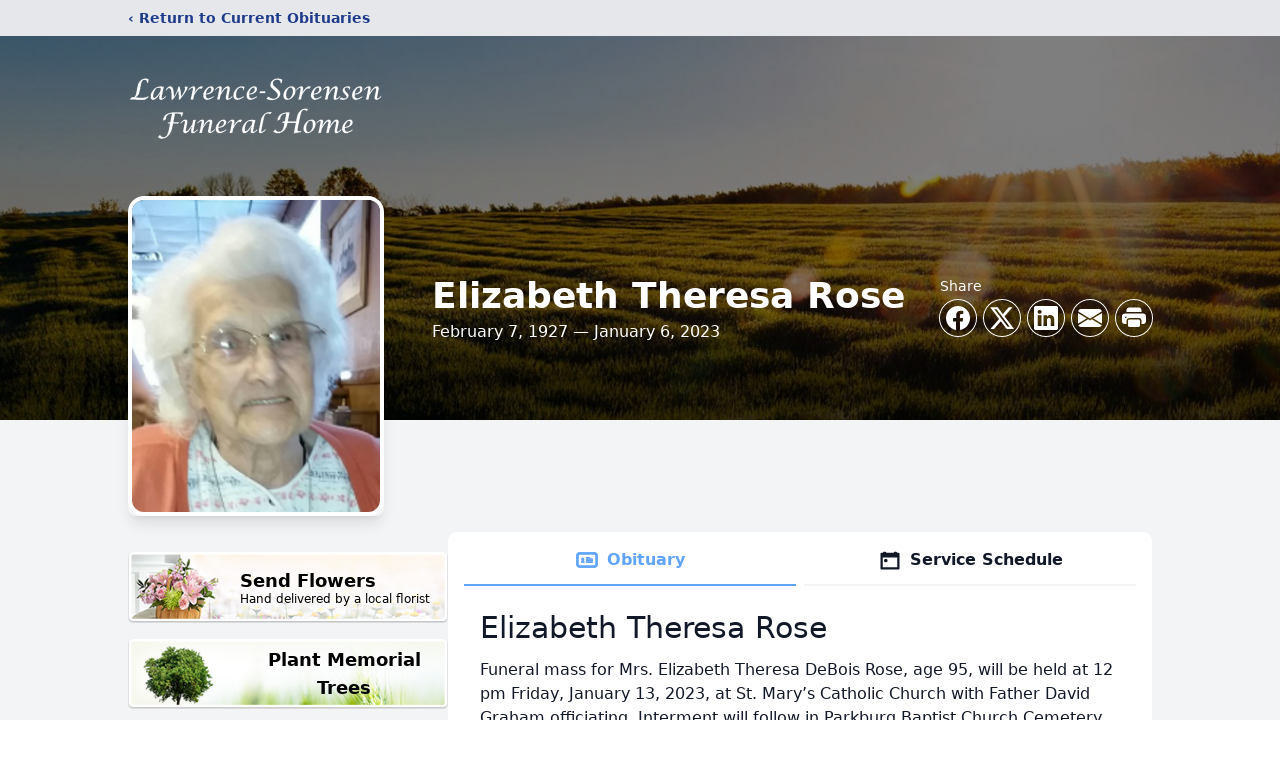

--- FILE ---
content_type: text/html; charset=utf-8
request_url: https://www.google.com/recaptcha/enterprise/anchor?ar=1&k=6LcsaRcqAAAAAONZbXbdQIc0NN4uXM05PpXKLxDU&co=aHR0cHM6Ly93d3cubGF3cmVuY2Vzb3JlbnNlbmZ1bmVyYWxob21lLmNvbTo0NDM.&hl=en&type=image&v=PoyoqOPhxBO7pBk68S4YbpHZ&theme=light&size=invisible&badge=bottomright&anchor-ms=20000&execute-ms=30000&cb=z6bmgjrxw2zn
body_size: 48865
content:
<!DOCTYPE HTML><html dir="ltr" lang="en"><head><meta http-equiv="Content-Type" content="text/html; charset=UTF-8">
<meta http-equiv="X-UA-Compatible" content="IE=edge">
<title>reCAPTCHA</title>
<style type="text/css">
/* cyrillic-ext */
@font-face {
  font-family: 'Roboto';
  font-style: normal;
  font-weight: 400;
  font-stretch: 100%;
  src: url(//fonts.gstatic.com/s/roboto/v48/KFO7CnqEu92Fr1ME7kSn66aGLdTylUAMa3GUBHMdazTgWw.woff2) format('woff2');
  unicode-range: U+0460-052F, U+1C80-1C8A, U+20B4, U+2DE0-2DFF, U+A640-A69F, U+FE2E-FE2F;
}
/* cyrillic */
@font-face {
  font-family: 'Roboto';
  font-style: normal;
  font-weight: 400;
  font-stretch: 100%;
  src: url(//fonts.gstatic.com/s/roboto/v48/KFO7CnqEu92Fr1ME7kSn66aGLdTylUAMa3iUBHMdazTgWw.woff2) format('woff2');
  unicode-range: U+0301, U+0400-045F, U+0490-0491, U+04B0-04B1, U+2116;
}
/* greek-ext */
@font-face {
  font-family: 'Roboto';
  font-style: normal;
  font-weight: 400;
  font-stretch: 100%;
  src: url(//fonts.gstatic.com/s/roboto/v48/KFO7CnqEu92Fr1ME7kSn66aGLdTylUAMa3CUBHMdazTgWw.woff2) format('woff2');
  unicode-range: U+1F00-1FFF;
}
/* greek */
@font-face {
  font-family: 'Roboto';
  font-style: normal;
  font-weight: 400;
  font-stretch: 100%;
  src: url(//fonts.gstatic.com/s/roboto/v48/KFO7CnqEu92Fr1ME7kSn66aGLdTylUAMa3-UBHMdazTgWw.woff2) format('woff2');
  unicode-range: U+0370-0377, U+037A-037F, U+0384-038A, U+038C, U+038E-03A1, U+03A3-03FF;
}
/* math */
@font-face {
  font-family: 'Roboto';
  font-style: normal;
  font-weight: 400;
  font-stretch: 100%;
  src: url(//fonts.gstatic.com/s/roboto/v48/KFO7CnqEu92Fr1ME7kSn66aGLdTylUAMawCUBHMdazTgWw.woff2) format('woff2');
  unicode-range: U+0302-0303, U+0305, U+0307-0308, U+0310, U+0312, U+0315, U+031A, U+0326-0327, U+032C, U+032F-0330, U+0332-0333, U+0338, U+033A, U+0346, U+034D, U+0391-03A1, U+03A3-03A9, U+03B1-03C9, U+03D1, U+03D5-03D6, U+03F0-03F1, U+03F4-03F5, U+2016-2017, U+2034-2038, U+203C, U+2040, U+2043, U+2047, U+2050, U+2057, U+205F, U+2070-2071, U+2074-208E, U+2090-209C, U+20D0-20DC, U+20E1, U+20E5-20EF, U+2100-2112, U+2114-2115, U+2117-2121, U+2123-214F, U+2190, U+2192, U+2194-21AE, U+21B0-21E5, U+21F1-21F2, U+21F4-2211, U+2213-2214, U+2216-22FF, U+2308-230B, U+2310, U+2319, U+231C-2321, U+2336-237A, U+237C, U+2395, U+239B-23B7, U+23D0, U+23DC-23E1, U+2474-2475, U+25AF, U+25B3, U+25B7, U+25BD, U+25C1, U+25CA, U+25CC, U+25FB, U+266D-266F, U+27C0-27FF, U+2900-2AFF, U+2B0E-2B11, U+2B30-2B4C, U+2BFE, U+3030, U+FF5B, U+FF5D, U+1D400-1D7FF, U+1EE00-1EEFF;
}
/* symbols */
@font-face {
  font-family: 'Roboto';
  font-style: normal;
  font-weight: 400;
  font-stretch: 100%;
  src: url(//fonts.gstatic.com/s/roboto/v48/KFO7CnqEu92Fr1ME7kSn66aGLdTylUAMaxKUBHMdazTgWw.woff2) format('woff2');
  unicode-range: U+0001-000C, U+000E-001F, U+007F-009F, U+20DD-20E0, U+20E2-20E4, U+2150-218F, U+2190, U+2192, U+2194-2199, U+21AF, U+21E6-21F0, U+21F3, U+2218-2219, U+2299, U+22C4-22C6, U+2300-243F, U+2440-244A, U+2460-24FF, U+25A0-27BF, U+2800-28FF, U+2921-2922, U+2981, U+29BF, U+29EB, U+2B00-2BFF, U+4DC0-4DFF, U+FFF9-FFFB, U+10140-1018E, U+10190-1019C, U+101A0, U+101D0-101FD, U+102E0-102FB, U+10E60-10E7E, U+1D2C0-1D2D3, U+1D2E0-1D37F, U+1F000-1F0FF, U+1F100-1F1AD, U+1F1E6-1F1FF, U+1F30D-1F30F, U+1F315, U+1F31C, U+1F31E, U+1F320-1F32C, U+1F336, U+1F378, U+1F37D, U+1F382, U+1F393-1F39F, U+1F3A7-1F3A8, U+1F3AC-1F3AF, U+1F3C2, U+1F3C4-1F3C6, U+1F3CA-1F3CE, U+1F3D4-1F3E0, U+1F3ED, U+1F3F1-1F3F3, U+1F3F5-1F3F7, U+1F408, U+1F415, U+1F41F, U+1F426, U+1F43F, U+1F441-1F442, U+1F444, U+1F446-1F449, U+1F44C-1F44E, U+1F453, U+1F46A, U+1F47D, U+1F4A3, U+1F4B0, U+1F4B3, U+1F4B9, U+1F4BB, U+1F4BF, U+1F4C8-1F4CB, U+1F4D6, U+1F4DA, U+1F4DF, U+1F4E3-1F4E6, U+1F4EA-1F4ED, U+1F4F7, U+1F4F9-1F4FB, U+1F4FD-1F4FE, U+1F503, U+1F507-1F50B, U+1F50D, U+1F512-1F513, U+1F53E-1F54A, U+1F54F-1F5FA, U+1F610, U+1F650-1F67F, U+1F687, U+1F68D, U+1F691, U+1F694, U+1F698, U+1F6AD, U+1F6B2, U+1F6B9-1F6BA, U+1F6BC, U+1F6C6-1F6CF, U+1F6D3-1F6D7, U+1F6E0-1F6EA, U+1F6F0-1F6F3, U+1F6F7-1F6FC, U+1F700-1F7FF, U+1F800-1F80B, U+1F810-1F847, U+1F850-1F859, U+1F860-1F887, U+1F890-1F8AD, U+1F8B0-1F8BB, U+1F8C0-1F8C1, U+1F900-1F90B, U+1F93B, U+1F946, U+1F984, U+1F996, U+1F9E9, U+1FA00-1FA6F, U+1FA70-1FA7C, U+1FA80-1FA89, U+1FA8F-1FAC6, U+1FACE-1FADC, U+1FADF-1FAE9, U+1FAF0-1FAF8, U+1FB00-1FBFF;
}
/* vietnamese */
@font-face {
  font-family: 'Roboto';
  font-style: normal;
  font-weight: 400;
  font-stretch: 100%;
  src: url(//fonts.gstatic.com/s/roboto/v48/KFO7CnqEu92Fr1ME7kSn66aGLdTylUAMa3OUBHMdazTgWw.woff2) format('woff2');
  unicode-range: U+0102-0103, U+0110-0111, U+0128-0129, U+0168-0169, U+01A0-01A1, U+01AF-01B0, U+0300-0301, U+0303-0304, U+0308-0309, U+0323, U+0329, U+1EA0-1EF9, U+20AB;
}
/* latin-ext */
@font-face {
  font-family: 'Roboto';
  font-style: normal;
  font-weight: 400;
  font-stretch: 100%;
  src: url(//fonts.gstatic.com/s/roboto/v48/KFO7CnqEu92Fr1ME7kSn66aGLdTylUAMa3KUBHMdazTgWw.woff2) format('woff2');
  unicode-range: U+0100-02BA, U+02BD-02C5, U+02C7-02CC, U+02CE-02D7, U+02DD-02FF, U+0304, U+0308, U+0329, U+1D00-1DBF, U+1E00-1E9F, U+1EF2-1EFF, U+2020, U+20A0-20AB, U+20AD-20C0, U+2113, U+2C60-2C7F, U+A720-A7FF;
}
/* latin */
@font-face {
  font-family: 'Roboto';
  font-style: normal;
  font-weight: 400;
  font-stretch: 100%;
  src: url(//fonts.gstatic.com/s/roboto/v48/KFO7CnqEu92Fr1ME7kSn66aGLdTylUAMa3yUBHMdazQ.woff2) format('woff2');
  unicode-range: U+0000-00FF, U+0131, U+0152-0153, U+02BB-02BC, U+02C6, U+02DA, U+02DC, U+0304, U+0308, U+0329, U+2000-206F, U+20AC, U+2122, U+2191, U+2193, U+2212, U+2215, U+FEFF, U+FFFD;
}
/* cyrillic-ext */
@font-face {
  font-family: 'Roboto';
  font-style: normal;
  font-weight: 500;
  font-stretch: 100%;
  src: url(//fonts.gstatic.com/s/roboto/v48/KFO7CnqEu92Fr1ME7kSn66aGLdTylUAMa3GUBHMdazTgWw.woff2) format('woff2');
  unicode-range: U+0460-052F, U+1C80-1C8A, U+20B4, U+2DE0-2DFF, U+A640-A69F, U+FE2E-FE2F;
}
/* cyrillic */
@font-face {
  font-family: 'Roboto';
  font-style: normal;
  font-weight: 500;
  font-stretch: 100%;
  src: url(//fonts.gstatic.com/s/roboto/v48/KFO7CnqEu92Fr1ME7kSn66aGLdTylUAMa3iUBHMdazTgWw.woff2) format('woff2');
  unicode-range: U+0301, U+0400-045F, U+0490-0491, U+04B0-04B1, U+2116;
}
/* greek-ext */
@font-face {
  font-family: 'Roboto';
  font-style: normal;
  font-weight: 500;
  font-stretch: 100%;
  src: url(//fonts.gstatic.com/s/roboto/v48/KFO7CnqEu92Fr1ME7kSn66aGLdTylUAMa3CUBHMdazTgWw.woff2) format('woff2');
  unicode-range: U+1F00-1FFF;
}
/* greek */
@font-face {
  font-family: 'Roboto';
  font-style: normal;
  font-weight: 500;
  font-stretch: 100%;
  src: url(//fonts.gstatic.com/s/roboto/v48/KFO7CnqEu92Fr1ME7kSn66aGLdTylUAMa3-UBHMdazTgWw.woff2) format('woff2');
  unicode-range: U+0370-0377, U+037A-037F, U+0384-038A, U+038C, U+038E-03A1, U+03A3-03FF;
}
/* math */
@font-face {
  font-family: 'Roboto';
  font-style: normal;
  font-weight: 500;
  font-stretch: 100%;
  src: url(//fonts.gstatic.com/s/roboto/v48/KFO7CnqEu92Fr1ME7kSn66aGLdTylUAMawCUBHMdazTgWw.woff2) format('woff2');
  unicode-range: U+0302-0303, U+0305, U+0307-0308, U+0310, U+0312, U+0315, U+031A, U+0326-0327, U+032C, U+032F-0330, U+0332-0333, U+0338, U+033A, U+0346, U+034D, U+0391-03A1, U+03A3-03A9, U+03B1-03C9, U+03D1, U+03D5-03D6, U+03F0-03F1, U+03F4-03F5, U+2016-2017, U+2034-2038, U+203C, U+2040, U+2043, U+2047, U+2050, U+2057, U+205F, U+2070-2071, U+2074-208E, U+2090-209C, U+20D0-20DC, U+20E1, U+20E5-20EF, U+2100-2112, U+2114-2115, U+2117-2121, U+2123-214F, U+2190, U+2192, U+2194-21AE, U+21B0-21E5, U+21F1-21F2, U+21F4-2211, U+2213-2214, U+2216-22FF, U+2308-230B, U+2310, U+2319, U+231C-2321, U+2336-237A, U+237C, U+2395, U+239B-23B7, U+23D0, U+23DC-23E1, U+2474-2475, U+25AF, U+25B3, U+25B7, U+25BD, U+25C1, U+25CA, U+25CC, U+25FB, U+266D-266F, U+27C0-27FF, U+2900-2AFF, U+2B0E-2B11, U+2B30-2B4C, U+2BFE, U+3030, U+FF5B, U+FF5D, U+1D400-1D7FF, U+1EE00-1EEFF;
}
/* symbols */
@font-face {
  font-family: 'Roboto';
  font-style: normal;
  font-weight: 500;
  font-stretch: 100%;
  src: url(//fonts.gstatic.com/s/roboto/v48/KFO7CnqEu92Fr1ME7kSn66aGLdTylUAMaxKUBHMdazTgWw.woff2) format('woff2');
  unicode-range: U+0001-000C, U+000E-001F, U+007F-009F, U+20DD-20E0, U+20E2-20E4, U+2150-218F, U+2190, U+2192, U+2194-2199, U+21AF, U+21E6-21F0, U+21F3, U+2218-2219, U+2299, U+22C4-22C6, U+2300-243F, U+2440-244A, U+2460-24FF, U+25A0-27BF, U+2800-28FF, U+2921-2922, U+2981, U+29BF, U+29EB, U+2B00-2BFF, U+4DC0-4DFF, U+FFF9-FFFB, U+10140-1018E, U+10190-1019C, U+101A0, U+101D0-101FD, U+102E0-102FB, U+10E60-10E7E, U+1D2C0-1D2D3, U+1D2E0-1D37F, U+1F000-1F0FF, U+1F100-1F1AD, U+1F1E6-1F1FF, U+1F30D-1F30F, U+1F315, U+1F31C, U+1F31E, U+1F320-1F32C, U+1F336, U+1F378, U+1F37D, U+1F382, U+1F393-1F39F, U+1F3A7-1F3A8, U+1F3AC-1F3AF, U+1F3C2, U+1F3C4-1F3C6, U+1F3CA-1F3CE, U+1F3D4-1F3E0, U+1F3ED, U+1F3F1-1F3F3, U+1F3F5-1F3F7, U+1F408, U+1F415, U+1F41F, U+1F426, U+1F43F, U+1F441-1F442, U+1F444, U+1F446-1F449, U+1F44C-1F44E, U+1F453, U+1F46A, U+1F47D, U+1F4A3, U+1F4B0, U+1F4B3, U+1F4B9, U+1F4BB, U+1F4BF, U+1F4C8-1F4CB, U+1F4D6, U+1F4DA, U+1F4DF, U+1F4E3-1F4E6, U+1F4EA-1F4ED, U+1F4F7, U+1F4F9-1F4FB, U+1F4FD-1F4FE, U+1F503, U+1F507-1F50B, U+1F50D, U+1F512-1F513, U+1F53E-1F54A, U+1F54F-1F5FA, U+1F610, U+1F650-1F67F, U+1F687, U+1F68D, U+1F691, U+1F694, U+1F698, U+1F6AD, U+1F6B2, U+1F6B9-1F6BA, U+1F6BC, U+1F6C6-1F6CF, U+1F6D3-1F6D7, U+1F6E0-1F6EA, U+1F6F0-1F6F3, U+1F6F7-1F6FC, U+1F700-1F7FF, U+1F800-1F80B, U+1F810-1F847, U+1F850-1F859, U+1F860-1F887, U+1F890-1F8AD, U+1F8B0-1F8BB, U+1F8C0-1F8C1, U+1F900-1F90B, U+1F93B, U+1F946, U+1F984, U+1F996, U+1F9E9, U+1FA00-1FA6F, U+1FA70-1FA7C, U+1FA80-1FA89, U+1FA8F-1FAC6, U+1FACE-1FADC, U+1FADF-1FAE9, U+1FAF0-1FAF8, U+1FB00-1FBFF;
}
/* vietnamese */
@font-face {
  font-family: 'Roboto';
  font-style: normal;
  font-weight: 500;
  font-stretch: 100%;
  src: url(//fonts.gstatic.com/s/roboto/v48/KFO7CnqEu92Fr1ME7kSn66aGLdTylUAMa3OUBHMdazTgWw.woff2) format('woff2');
  unicode-range: U+0102-0103, U+0110-0111, U+0128-0129, U+0168-0169, U+01A0-01A1, U+01AF-01B0, U+0300-0301, U+0303-0304, U+0308-0309, U+0323, U+0329, U+1EA0-1EF9, U+20AB;
}
/* latin-ext */
@font-face {
  font-family: 'Roboto';
  font-style: normal;
  font-weight: 500;
  font-stretch: 100%;
  src: url(//fonts.gstatic.com/s/roboto/v48/KFO7CnqEu92Fr1ME7kSn66aGLdTylUAMa3KUBHMdazTgWw.woff2) format('woff2');
  unicode-range: U+0100-02BA, U+02BD-02C5, U+02C7-02CC, U+02CE-02D7, U+02DD-02FF, U+0304, U+0308, U+0329, U+1D00-1DBF, U+1E00-1E9F, U+1EF2-1EFF, U+2020, U+20A0-20AB, U+20AD-20C0, U+2113, U+2C60-2C7F, U+A720-A7FF;
}
/* latin */
@font-face {
  font-family: 'Roboto';
  font-style: normal;
  font-weight: 500;
  font-stretch: 100%;
  src: url(//fonts.gstatic.com/s/roboto/v48/KFO7CnqEu92Fr1ME7kSn66aGLdTylUAMa3yUBHMdazQ.woff2) format('woff2');
  unicode-range: U+0000-00FF, U+0131, U+0152-0153, U+02BB-02BC, U+02C6, U+02DA, U+02DC, U+0304, U+0308, U+0329, U+2000-206F, U+20AC, U+2122, U+2191, U+2193, U+2212, U+2215, U+FEFF, U+FFFD;
}
/* cyrillic-ext */
@font-face {
  font-family: 'Roboto';
  font-style: normal;
  font-weight: 900;
  font-stretch: 100%;
  src: url(//fonts.gstatic.com/s/roboto/v48/KFO7CnqEu92Fr1ME7kSn66aGLdTylUAMa3GUBHMdazTgWw.woff2) format('woff2');
  unicode-range: U+0460-052F, U+1C80-1C8A, U+20B4, U+2DE0-2DFF, U+A640-A69F, U+FE2E-FE2F;
}
/* cyrillic */
@font-face {
  font-family: 'Roboto';
  font-style: normal;
  font-weight: 900;
  font-stretch: 100%;
  src: url(//fonts.gstatic.com/s/roboto/v48/KFO7CnqEu92Fr1ME7kSn66aGLdTylUAMa3iUBHMdazTgWw.woff2) format('woff2');
  unicode-range: U+0301, U+0400-045F, U+0490-0491, U+04B0-04B1, U+2116;
}
/* greek-ext */
@font-face {
  font-family: 'Roboto';
  font-style: normal;
  font-weight: 900;
  font-stretch: 100%;
  src: url(//fonts.gstatic.com/s/roboto/v48/KFO7CnqEu92Fr1ME7kSn66aGLdTylUAMa3CUBHMdazTgWw.woff2) format('woff2');
  unicode-range: U+1F00-1FFF;
}
/* greek */
@font-face {
  font-family: 'Roboto';
  font-style: normal;
  font-weight: 900;
  font-stretch: 100%;
  src: url(//fonts.gstatic.com/s/roboto/v48/KFO7CnqEu92Fr1ME7kSn66aGLdTylUAMa3-UBHMdazTgWw.woff2) format('woff2');
  unicode-range: U+0370-0377, U+037A-037F, U+0384-038A, U+038C, U+038E-03A1, U+03A3-03FF;
}
/* math */
@font-face {
  font-family: 'Roboto';
  font-style: normal;
  font-weight: 900;
  font-stretch: 100%;
  src: url(//fonts.gstatic.com/s/roboto/v48/KFO7CnqEu92Fr1ME7kSn66aGLdTylUAMawCUBHMdazTgWw.woff2) format('woff2');
  unicode-range: U+0302-0303, U+0305, U+0307-0308, U+0310, U+0312, U+0315, U+031A, U+0326-0327, U+032C, U+032F-0330, U+0332-0333, U+0338, U+033A, U+0346, U+034D, U+0391-03A1, U+03A3-03A9, U+03B1-03C9, U+03D1, U+03D5-03D6, U+03F0-03F1, U+03F4-03F5, U+2016-2017, U+2034-2038, U+203C, U+2040, U+2043, U+2047, U+2050, U+2057, U+205F, U+2070-2071, U+2074-208E, U+2090-209C, U+20D0-20DC, U+20E1, U+20E5-20EF, U+2100-2112, U+2114-2115, U+2117-2121, U+2123-214F, U+2190, U+2192, U+2194-21AE, U+21B0-21E5, U+21F1-21F2, U+21F4-2211, U+2213-2214, U+2216-22FF, U+2308-230B, U+2310, U+2319, U+231C-2321, U+2336-237A, U+237C, U+2395, U+239B-23B7, U+23D0, U+23DC-23E1, U+2474-2475, U+25AF, U+25B3, U+25B7, U+25BD, U+25C1, U+25CA, U+25CC, U+25FB, U+266D-266F, U+27C0-27FF, U+2900-2AFF, U+2B0E-2B11, U+2B30-2B4C, U+2BFE, U+3030, U+FF5B, U+FF5D, U+1D400-1D7FF, U+1EE00-1EEFF;
}
/* symbols */
@font-face {
  font-family: 'Roboto';
  font-style: normal;
  font-weight: 900;
  font-stretch: 100%;
  src: url(//fonts.gstatic.com/s/roboto/v48/KFO7CnqEu92Fr1ME7kSn66aGLdTylUAMaxKUBHMdazTgWw.woff2) format('woff2');
  unicode-range: U+0001-000C, U+000E-001F, U+007F-009F, U+20DD-20E0, U+20E2-20E4, U+2150-218F, U+2190, U+2192, U+2194-2199, U+21AF, U+21E6-21F0, U+21F3, U+2218-2219, U+2299, U+22C4-22C6, U+2300-243F, U+2440-244A, U+2460-24FF, U+25A0-27BF, U+2800-28FF, U+2921-2922, U+2981, U+29BF, U+29EB, U+2B00-2BFF, U+4DC0-4DFF, U+FFF9-FFFB, U+10140-1018E, U+10190-1019C, U+101A0, U+101D0-101FD, U+102E0-102FB, U+10E60-10E7E, U+1D2C0-1D2D3, U+1D2E0-1D37F, U+1F000-1F0FF, U+1F100-1F1AD, U+1F1E6-1F1FF, U+1F30D-1F30F, U+1F315, U+1F31C, U+1F31E, U+1F320-1F32C, U+1F336, U+1F378, U+1F37D, U+1F382, U+1F393-1F39F, U+1F3A7-1F3A8, U+1F3AC-1F3AF, U+1F3C2, U+1F3C4-1F3C6, U+1F3CA-1F3CE, U+1F3D4-1F3E0, U+1F3ED, U+1F3F1-1F3F3, U+1F3F5-1F3F7, U+1F408, U+1F415, U+1F41F, U+1F426, U+1F43F, U+1F441-1F442, U+1F444, U+1F446-1F449, U+1F44C-1F44E, U+1F453, U+1F46A, U+1F47D, U+1F4A3, U+1F4B0, U+1F4B3, U+1F4B9, U+1F4BB, U+1F4BF, U+1F4C8-1F4CB, U+1F4D6, U+1F4DA, U+1F4DF, U+1F4E3-1F4E6, U+1F4EA-1F4ED, U+1F4F7, U+1F4F9-1F4FB, U+1F4FD-1F4FE, U+1F503, U+1F507-1F50B, U+1F50D, U+1F512-1F513, U+1F53E-1F54A, U+1F54F-1F5FA, U+1F610, U+1F650-1F67F, U+1F687, U+1F68D, U+1F691, U+1F694, U+1F698, U+1F6AD, U+1F6B2, U+1F6B9-1F6BA, U+1F6BC, U+1F6C6-1F6CF, U+1F6D3-1F6D7, U+1F6E0-1F6EA, U+1F6F0-1F6F3, U+1F6F7-1F6FC, U+1F700-1F7FF, U+1F800-1F80B, U+1F810-1F847, U+1F850-1F859, U+1F860-1F887, U+1F890-1F8AD, U+1F8B0-1F8BB, U+1F8C0-1F8C1, U+1F900-1F90B, U+1F93B, U+1F946, U+1F984, U+1F996, U+1F9E9, U+1FA00-1FA6F, U+1FA70-1FA7C, U+1FA80-1FA89, U+1FA8F-1FAC6, U+1FACE-1FADC, U+1FADF-1FAE9, U+1FAF0-1FAF8, U+1FB00-1FBFF;
}
/* vietnamese */
@font-face {
  font-family: 'Roboto';
  font-style: normal;
  font-weight: 900;
  font-stretch: 100%;
  src: url(//fonts.gstatic.com/s/roboto/v48/KFO7CnqEu92Fr1ME7kSn66aGLdTylUAMa3OUBHMdazTgWw.woff2) format('woff2');
  unicode-range: U+0102-0103, U+0110-0111, U+0128-0129, U+0168-0169, U+01A0-01A1, U+01AF-01B0, U+0300-0301, U+0303-0304, U+0308-0309, U+0323, U+0329, U+1EA0-1EF9, U+20AB;
}
/* latin-ext */
@font-face {
  font-family: 'Roboto';
  font-style: normal;
  font-weight: 900;
  font-stretch: 100%;
  src: url(//fonts.gstatic.com/s/roboto/v48/KFO7CnqEu92Fr1ME7kSn66aGLdTylUAMa3KUBHMdazTgWw.woff2) format('woff2');
  unicode-range: U+0100-02BA, U+02BD-02C5, U+02C7-02CC, U+02CE-02D7, U+02DD-02FF, U+0304, U+0308, U+0329, U+1D00-1DBF, U+1E00-1E9F, U+1EF2-1EFF, U+2020, U+20A0-20AB, U+20AD-20C0, U+2113, U+2C60-2C7F, U+A720-A7FF;
}
/* latin */
@font-face {
  font-family: 'Roboto';
  font-style: normal;
  font-weight: 900;
  font-stretch: 100%;
  src: url(//fonts.gstatic.com/s/roboto/v48/KFO7CnqEu92Fr1ME7kSn66aGLdTylUAMa3yUBHMdazQ.woff2) format('woff2');
  unicode-range: U+0000-00FF, U+0131, U+0152-0153, U+02BB-02BC, U+02C6, U+02DA, U+02DC, U+0304, U+0308, U+0329, U+2000-206F, U+20AC, U+2122, U+2191, U+2193, U+2212, U+2215, U+FEFF, U+FFFD;
}

</style>
<link rel="stylesheet" type="text/css" href="https://www.gstatic.com/recaptcha/releases/PoyoqOPhxBO7pBk68S4YbpHZ/styles__ltr.css">
<script nonce="15JtE4epDQRK6F9DfMbd_Q" type="text/javascript">window['__recaptcha_api'] = 'https://www.google.com/recaptcha/enterprise/';</script>
<script type="text/javascript" src="https://www.gstatic.com/recaptcha/releases/PoyoqOPhxBO7pBk68S4YbpHZ/recaptcha__en.js" nonce="15JtE4epDQRK6F9DfMbd_Q">
      
    </script></head>
<body><div id="rc-anchor-alert" class="rc-anchor-alert"></div>
<input type="hidden" id="recaptcha-token" value="[base64]">
<script type="text/javascript" nonce="15JtE4epDQRK6F9DfMbd_Q">
      recaptcha.anchor.Main.init("[\x22ainput\x22,[\x22bgdata\x22,\x22\x22,\[base64]/[base64]/bmV3IFpbdF0obVswXSk6Sz09Mj9uZXcgWlt0XShtWzBdLG1bMV0pOks9PTM/bmV3IFpbdF0obVswXSxtWzFdLG1bMl0pOks9PTQ/[base64]/[base64]/[base64]/[base64]/[base64]/[base64]/[base64]/[base64]/[base64]/[base64]/[base64]/[base64]/[base64]/[base64]\\u003d\\u003d\x22,\[base64]\x22,\x22woxew5haw5RGw7LDsMKobMKUcMKBwoFHfi1eS8O2cGIowqM7DlAJwr4twrJkdgcABThRwqXDthrDgWjDq8OOwpggw4nClR7DmsOtbUHDpU5ZwrzCvjVFSy3DiypZw7jDtlEWwpfCtcOAw7HDow/CqRjCm3R7dgQ4w6vCuyYTwovCj8O/worDi2U+wq8MLxXCgzJowqfDucOPPjHCn8OIYhPCjyvCiMOow7TCm8K+wrLDscOgbHDCiMKkBjUkE8KwwrTDlzMSXXorecKVD8K1RmHChlrCksOPcy/CsMKzPcO0UcKWwrJaLMOlaMOhBSF6N8KswrBEQHDDocOydsOEC8O1X3nDh8OYw6rClcOAPEHDuzNDw4Ipw7PDkcKhw5JPwqh3w5nCk8OkwoEBw7ovw64Vw7LCi8Kkwr/DnQLCqsOpPzPDhGDCoBTDhiXCjsOOKcOkAcOCw7nCpMKAbzDChMO4w7AfVH/ChcOyTsKXJ8OkX8OsYHXCnRbDuwrDiTEcAkIFcnMww64Kw5HChxbDjcKcUnMmBzHDh8K6w7IOw4dWfgTCuMO9wqTDjcOGw73CuADDvMOdw5UnwqTDqMKPw5p2AS/DlMKUYsKmPcK9QcKCE8Kqe8KkWBtRUBrCkEnCkMOvUmrCh8Kdw6jClMOjw6rCpxPCig4Ew6nCrXc3UBTDqGI0w6HCt3zDmyAuYAbDuD1lBcKBw48nKG/[base64]/CqcK7w49XwrsHLsKvB3fChMKRw5/[base64]/CicO6N2bCkMKbw6hMwrRvw7HCsMKwEllvDMOQOsKvQmbDvkPDiMKMwpwywrk0wrfCqXIIVm7CocKwwqzDk8KFw6bDqzcqMlsow7MFw5TCoE0sBVbClHnDgMOCw5/Dih7CtsOQJVjCjcKbRx3DocOow4oaS8Opw5zCt2HDnMOHFcKgdMONwqvCkg3CpcKkWMOcw4TDoD9nw7hjWsOiwrnDtGgEwrQZwojCjl7Dnn4uw67DkWfDkAM6JsKYDCXCj01VEMKrN1EcKMKODMKuSD/CkxTDi8OkRHRuw4FswokxIcKQw4LChsK6bF7CoMObw7Ayw7UOwpBCWy3CncOPwpYvwo/Dnw3CnxHClMOdGMKgaQ1sRQJWw6LDlzI1w7XDrcK8wrLDnwx9AXHCkcOSKcKmw6FIcGUHU8KMKcOnAAxvfl3DkcOdT31QwoJ2woEiEcKvw7DDusO/[base64]/MsKNUsOVHHrCgHnCj2rDocOnPRvCvcK4e03DlcOoFMKWUsKFFMO8wpTDhTTDvMKzwoYUDcKFc8OcGF8DeMOow4bCi8K+w71Fwq7Dtz/DhMKZPzLDvcKMd0B5wovDh8Kawpc3wrTCm3TCrMOYw7lLw5/CtMO/OcKVw5ohJVsFES/DpcKrGsKvwoHCvnTCnsKBwqLCvMKcw6zDiiwsJz7CkzvCs3MFHTdAwrM1YMKcFHdxw5PCoAzDoVXChMKZHcKwwqRiesOewo/CjVDDny8Mw5jCqsK4PFkYwpDCsGtBZsKmKk/Dg8K9E8OlwosKwpEvw5kRw4TCtWHCm8KBw7M4wozCvsKzw5QIYDnCniDClcOJw4R7w5PCjk/CoMO2woDCkyNdcsKywoRVw6M8w4hGW1vDg1F9WyvClMOywoHCnkttwoogw7gGwoXCsMOddMK/AVHDt8Ocw4nDu8OwD8KBby7DqyZqd8KBFVh+w5LDvlzDrcOxwoBAIzg+w6Ygw4DCtsOiwpLDp8Khw5IpCMOjw6NvwqHDkcOdFsKNwoQHZ3TCjz7Co8OPwprDjRcvwolvesOqwrXDpsK4c8O6w6BPw5/[base64]/JMKlw5zCrcOrwrkSbxnDrFXDnk9Dw49BNMOnwph0E8OQw6EIVMK5E8K7wqgKw6U7fwXCiMOpGTTDsl3CpiTDkMOrNcKBwoBJw7zDvT0XDBUEwpJdwpEoN8KselnDhSJOQ2zDisKPwoxDdMKAaMOkwq47FsKnw6pgCiEGwpTDocOfIn/DicKZwpzDh8K3Vxh0w6lnCgZzBifCphdwRHdFwrHDjWoBa3xwesODwpvDncKsworDhSNROC7CtsKSDMKFG8ONw73CmhUuw7gRalXDo14ewoPDm30cwr3CjjjCo8OJD8KUwpwswoFJwp0dw5FkwrNpwqHCtCgaUcOvVsKxWz/CgHLDlWYgWicxwrg/w4kfwpddw4pTw6DClMKxUMOgwqDCnVZ8wr8uwonCsHwowrNqw7vCvcKzNyDCnBJlP8ObwoRFw7c+w7/CjHrDvcOtw5UcGkxXwoEow71UwqUALUIQwrXDpsOQEcOnw6/DsV5MwrkRU21Pw4PCksKEw7N9w7zDm0BUw6bDpDlUc8OmZ8OSwqDCsmxBwq3Dqz5PA1HDugIMw4VGw7PDqx9Qw6wyKQTCrMKjwpzDpGfDjMOEw6hYTcK5dcOtaAw+wqnDpi/CoMK+UzpAYzE0Vy3CgwR6ZlMgwqAyVwBMdMKpwqojwq7CtsOVw5DDqMOuGGYbwoPCmMO3P28Rw7/DrVQ2dMKuDCd/WQjCqsOlw5vCusOmUsOVPlxmwrZlT17CqMOjQWnChsKnGsKyW3fCjcKiAzEHfsORbmvCrcOmT8K9wo3CmCp8wr7CrmJ4LcKjZsOwZGQjwq/CiDddw7QeCRYqK0QnPsK3RkkRw50Vwq7Cjw4NaAvDrDfCt8KndXBRw40hwrZmbMOdJ3Vsw5fDpMKrw70+w7PDtX3DrMOPMxQ3dwcLw5gfTcK4w7jDuh8hw7LCi2kEZB/DgcO6wrvCosOhwrYcwoXCnTVdwqTCiMOEGsKDwocWwpDDrAbDi8OjYS1PGMKrwpVLQGUGwpMgZBNDFsOkOcK2w4fDjcOIVyIxMGo/[base64]/CvcKiwq9FCnUzVsO4ex3CjcOTG17DhMO5wolmwogGIsOxw4peV8OIeAgvH8OOwofDkmhtw7LChBXDgGbCsXDDscOVwox7w7fDoyfDpzZmwrc+wo7DhsOgwqoCRg/DmMKYWzVzQVFOwqxIEV/CpsKmdsKcH21gwoNlwrNCCMKQR8O3w4jDlMKOw4/Dkzg+f8KFFzzCtGVUHSk5wpMga2gGXcK+GEtlb3Rgf31YZhgTNsO7WCl9wrXCpH7DnMK/w60kw6/DuwHDhCVpdMKyw5LCmmU1U8OjK0fCnsKywocvwobCok0mwrHCjsOWw5TDtcO/[base64]/DlsOhwqYNwrbDk8KVw7lYEFZ9wqHCpMO0w47DsMOHwoRVRcOUw5zDk8K0EMOiNcONIyN9G8Ocw4DCkA8swpHDnH5uw75+wpLCsBxKSsOaH8KYH8KSfcOew5sfK8KFLwfDisOEL8KWw7wea2PDksK7w6XDvhTDtHcSbSt8Hy89wpHDvFjDkhbDsMKiAkjDrSHDl0vCgx/Co8KkwqMRw6cwbUokwovCmE0ewoDDqsOFwqTDuEYmw6bDmW9qckJXw7xAGMK1wqnDsWPCh0LDhMK7wrQIwr5PBsOUw6fCrn8tw7pbeX5HwpcZKCQ5EHF1wpd3d8K/[base64]/[base64]/Cp0ROw7EKw6jCkRXChXkNw7B+wobCkhXCo8KkcVvCsXvCq8O1woLDr8KOKW3DpMK3w4MAw4HDrcK7wo/CtQpWDW4bw4lgw4kQITXCsCMLw6jCj8OxNDQeX8KgwqbCqEg/wrt7RsOgwpoPGVXCsm3Dn8OVSsKGTBQ7C8KDwoIAw5nCggY2V2c5IH1Dwq7Cvwghwp8Jwq99EHzDisOUwoPClSYbRcKREMKtwoUHOnNuw6kMF8KvZcK1a1hxJDvDnsOywqDCmcKxVsOWw4/DlQwNwrHDucKUbMKWwrNqwp7DjTopwpjDtcOTZsO7AsK4wpnCnMKtRsOkwpx5w4bDkMOUZ2kVw6nCqENGwp98dXIewobDpAjDoU/DgcO4UzzCtMOkZUtRcXkEwoMAdSY3WsO6eW9RFkoxJwlBOMObNcOBOcKBPsOrwrU7HsOqDsOtaljDjMOfCSnCvDHDgMOzQcOCVHl6VsK9cizDk8OKQsOZw4FtJMONMUHCql4ZQsKCwp7Dl1DDh8KABC8iIzfChBVzw4sZW8KWw7bDsjpQw45HwpvDmSfDqQvCo1/CtcKjwosUZMKjJMKzwr1Aw4PDg0vCtcKVw5XDqMO5E8KaXcOfNjEwwrrChTrCmBnDu21jw49zw7rCjsODw5MFEsKLdcOXw7vCpMKKWMK3wpzCrGXCqnnCgy/CmVJRw5FGPcKmw5VmQ3UuwqDCrHpQWzLDrzfCt8OJTR50w5/ChiHDhX8rw7EGwqzDiMOAw6c7e8Onf8KEGsOGwrsrwoDCpw5PN8KtHcKSw4rCmcKyw5HCvMKwaMKmw7HCjcOUw77CicK2w6Y8w5NZVTkYBMKzw5HDo8OYBmh4QkFcw6w/[base64]/CksKvwofDiWM2w4jCj1LDgcKXw6zCllfDvgY3DH52wofDsmPDv2RdC8OMwoc/Ai3DtBEuecKUw5jCjlRxwprCuMOLaDjCsDLDqcKKEcO3b2XDisOxHDxeXW4NL0tewonCqAfCjCp/wq7CojfDnn99B8KEwoPDlFrDvlsMw7LCnsOBAgvDvcOaY8OdL3cVdjnDglFFwqkkwovCgVzDrik1wozDj8KvYsKLNMKow6rCncKyw4RvHsOvJMO0OUzDvV3DpEQ1BAbDsMOlwoI/akZ8w7rDtixrIBjDhggsc8KQBU9Cw5XDlB/Cqwt6w6kywrgNODfDuMOAAHlPVCJmw77CugZPwpDCjsKhUCbCr8K8w7LDtkrDhkvClsKRw77CucKLw4AxKMKrw4nCuB/[base64]/CucOfc8OYVMKxTBnCh3TCrTfDoXnCnMKMHcKwC8OgE1PDmT3Dvk7DocO7wpvCisKnw49DdcO7wrRXPjDDoE3CqFTCjVPCtwlwW2PDo8O0wpPDi8KdwpfCuHNURS/Cvnd/[base64]/DkFZrw7xTw4XCtcO9WcOVIB/[base64]/RcOYwr0swoUmw77CrMOpNyphc1jCusOtw6TColnDgMO7SMKUKMOKQBTCqcK5T8OyFMKJZSDDiAgLX1nCoMOoHsKPw4zDtMKwAMOIw6o+wrE5w6XDiRMjQAHDp0zClR9SHsOUVsKUS8OuD8OtJsKkwop3w43DkQzDjcO1QMODwpTCi1/[base64]/[base64]/CjBsdw47CrsKFw5bCmCrDo1PDqCLCgELClHgzw7Y4wrUuw6MOwq/Dt2xPw7t+wpHDu8O8CcKSw5Yta8Kuw6rDkXzChGJHF1NQIcONZErCi8K0w4x1VnHCiMKQHsO7Iw9rwrJcQyhhOhAQw7B1U0Q1w5sswoJ/QsOCw7ZMfMOXwpPCtV1neMKYwqPCssOvEcOne8OxR1DDucKpwo8sw4YGwrN5HsOiwo48wpDCu8KPFMKmbUPCvMKswrDDmsKbasOiJsOYw4IOwoMbTXU4wpDDjsO6woTCsB/DvcOLw5dQw7zDtkjCohZiL8OTw7fDmT5fHUzCnUEuB8K7P8O7VsKxP2/DkDl4wpTCpcO4NEjCnGsrW8OSB8KAwq0/[base64]/Ck8KDw64jw7zDosKrwoJlVh9wABYUw4oQZsKcw4t3RcKNYHRBwp7CkcK7w7nDmhUmwpYjwrfDlgvDtmE4MsKgw4LDuMK6wp5JNSvDiCDDssKLwrpXw7kIwrRtw5g6wokhJRXDoB4GYxMLbcKnRnbCisOwemDCiVY/[base64]/DlQ7CqHoPw7EMB8KtGW/DqcKyw4bDj8OSNsKdRDZIwptGwoYcw49hwrUrb8KuVAU5NG1ifsOzPWDCoMKow65NwoXDvCtOw6Yww7oUwpFzDjJGO0ZpGcOgZxXDoHbDpMKebXpowrXDjMO6w41FwrHDnVAPTxlqw7nCq8OLScOjCsKLwrVhSV/DuQvDgzUqwrpwMMOVw5bDqMKaA8KBaELDjcOea8ODCcKlO2rDrMOTwqLCqlvCqjFrw5UtaMK1wpFCw4PCuMOBLDTCisOIwqQJBzxbw6Q6fgh/w4NkNsOgwpPDg8OCQGExCC7ClMKGwoPDqFHCqMOMdsKEN3zDtsOwIXbCmjBLAwdmbsKdwpHDvsO3wqvDpz8ENsKJDnjCrEUPwqNWwr3CosKwCwBzIsKNQcO1bQ/DoDPDpMKrf3ZpO24KwpHCkGDDlmXCoTzDvMKgHMKNLMKuwqzCjcOOCxkxwpvCvsOrNx4xw4DChMOxw4/DvcOaa8KiVFFXw6M4wogAwpfDlcOzwoMUC1jCmMKNw79UTQEVwpEBBcK+RiLCpEYOezV9w7NEHsOLbcOVwrUQw7lOVcKoWBY0woJWwoLCj8Kofi8iw5TCtsKww7nDnMOMPwLDnHh1wovDmx0LOsO1E3hBZB/DgRfDlBRnw48WZ1hxwpZ8S8OWdTRnw5nCozHDiMKxw59Cwo/DoMO4wp7CtSJfE8KUwoXCssKGQ8KleijDlRHCrU7CqsOVJMOuw75Awr7DqBRJwqxJwpXDtH81wobCsGDDtMO1w7rDncKfCcO5eDp+w6DDuSEtC8KywqoLwqhuw79ULTMCX8Kpw6N6PDFAw4tLw4DDpkYyY8OYeB0SZU/ChFrCvBhYwqVkw4/Dt8O0A8KZWmwCe8OmJsOkwr8DwqpRMR3DjjwlPMKeVW/[base64]/cMKfY8OFLFwrw58YwrvDqcKlwp/[base64]/LjUkwrHCt085aMOdwp0UScO4w7g2YFttD8OwVcK3amrDgwV5w5pSw4DDocKkwp0BUcOKw4zCo8Obw7jDu33DuVdOwqTCk8KGwr/[base64]/CksKrwq/DsBDCiwAGw7MrDHrDmUNfw5rDnkzCmk/Ch8Oywp3CqMKvNMKcwr5lwoQ2a1VMQ3l+w4gaw5DDkFTCk8O5wpDCvcOmwoHDisK1KGdcLxQiB35lO1/DksKgwq0vw7kINsKpVsKVw4DCrcOzRcOmwrXChyo9G8OsUmnCl1t/[base64]/CnsKSw5shL8Ofw63ChsKDdcO2HFrDk8KywqwLwoTCp8Kqw5XDnmzCsHsBw7wmwqYVw7DCg8Khwo3DvsO6ScK4A8OEw7VXwpjDncKrwoR1w7nCrD9iDcKpFcOYTX/CscKkM0rCi8O0w6UBw75dwpwVCcONaMKQw4BQw7vDn3PCkMKHwp7Cl8OnPycaw4AgZsKCUsKzXcKYdsOGUSLCjzM7wqnDnsOtwrzCp1RMUMKkX2QQQ8OXw45MwoR0G2TDlQZ/w5lxw7XCuMK7w5svPcOlwo/CiMOJKk3Co8KPw7sXw45yw5oDMsKIw7Juw4FXJR7DqT7CjMKUw7cBw5s9w7vCrcKKCcKiWy/DlsOcNMO1AiDCtsK5C0rDmlREbzPDuRrDuXkoW8O9OcOlwqfDocK6R8OpwrwtwrNdEUkww5IPw53CuMOqX8K0w5I+w7QfF8K1woDCrsOmwp83FcKow4R2wojCvUDCi8OIw7/DhsKRw4JvacKEQcKWwoDDijfCvsOqwpcCOik0U0/[base64]/[base64]/[base64]/[base64]/[base64]/DjyjChcO1MARBG8Opw5cjwrbCv8KjwqwywrhIw7ohWsOMwq7DtMKSS0vCj8Ovw64uw4XDixArw7rDjcKYD1o8ek3Crz1LPsOjSGbDncKOwrrCmA7ChcOMw67CtsK2wpgLccKKdcKrGsOHwqLDoWNowpxQw7/CpWB5PMKqdcKVUi/[base64]/w7fDs8OFCCXDo2rDmcKDN00iw57CgcKrw7vCkMO+wrvCn2Mew6rCg1/[base64]/[base64]/Dr8KGJsOFwpXCmQ3Dl23Dii1BdcOoUDXDt8K8TcKYwo5YwpjCn2TCt8KtwqA7w6Mmwq/DnHpEQcOhL28Aw6lbw7skw7rCviw3MMOAw6JDw6jChMOyw5XCiHB/Dm/CmsKTwrsmw6PCqT9nVMOQGsKFw5dzwq0EJSjCuMO/wqLCpTsYw6/CthJqw6PDgW57wpbDmwMMwr9+NCrCuFfDhcKDwpXChcKUwq5Mw4rCicKFcQXDusKSV8K+wpR+wqg8w6DCixcqw6AewqzDnXRMwqrDnMO2wqFZbjPDrnIhw6LCkWHDvULCr8OdPMK9acKrwr/[base64]/ClsKxIcKCw4XCrcO7dDXCkMO9SRHDgMOPCSEhX8KueMKnw77DoiTDisOtw6zDh8Ovw4jDq2lRdw4swoNmYTLDj8OBw60xw641w7EVwrTDqcKtMSA/w7gpw7bCq33DpcOzPsONBMO1wrDDtsKybFsgwp4RX1J9DMKQw4LCgAjDjcKSwqogVMO3EhMjwonDq1/DvALCnmfCg8OMw4ZhTsK7wr3CusK2EsKXwqdBw7PCk27DtsO+asK1wpUawoFvfXw6wq/[base64]/wrQBwqAQw5/[base64]/[base64]/DusKYMEtmUMK0w6bDiRPCpigmFsKPLsO3w79XI8OPwrfCucKYwpTDiMO0OAtWSh3Dq1vDr8Oewr/DmlYNw6LCrcKdMl/CvsOIU8KpNsKOwpbDvRHDqz5NMSvCrmU0w4zCl3NPJsK2F8K5N0jDkwXDlEc+bMKkBsOAwoLCtl4Bw6LCq8KSw6F5CxPDp0d/PjPDmAsZwp/Dv2HChn/CsjBMwokXwqrCoE17EmwqXcKCMjMtRMOQwrQTwqIZw6c0woYZRE7DmllYNMOBfMKjw4jCnMOtw6bCm2c9ZcOww5EOfMOIFEoVcksfwq1Fw4lbwo/[base64]/[base64]/Fntpw40Tw7nCnsOrwqXCqsKiwr/[base64]/DpsKVU8OxwpUMw6I4w63CgyQ2w67DoHbCsMO6w6lcQCd3wprDt2JzwqJwasK5w4HCrV48w6PCmsKaOMKYWifCow3DtHJbwoJawrIXM8OKZlJ/wofCh8OxwoLCsMObw5/DgsKcI8OzbsOdwojCm8KPw5zCrMKlB8KGwpARwo01YcO1w5fDsMOqw5/[base64]/CmzfDtsOOTGA9woFEwqsiwr59LXwOw69Ww6fDl0l6N8OLIsK/wp5cVWU9GAzCqgQ/woPDsG/CncK/T1nCscONB8Odwo/[base64]/eSYkdxp4YEfCu8KrBHhywo/Chj3DnWwmwq89wqcmwqvDnMOpwqgLw5rCnMO5wozDnQvDrx/[base64]/DisOOwoxFw77CnAV1wqHCvi/[base64]/[base64]/[base64]/CrsOww4Q4wpB7woDDqsKdNMOdasKeV2rDq8KQw68fVFrCt8OIHXLDrxvDlmzCp0IFWhnCkifDjERSIm5XR8ORacOLw65TN3PDujhDDsK0YzhYwr4bw4PDnMKdAcK8wprCrcKHw4Jcw6d9O8KFMW7Ds8OYf8Oyw5nDj0rCkMO6wr9iA8O/DwTCv8OufX1iFMOEw5zCqzrCn8OEKkgNwrPDhFLDrcO0w7jDpcOpdA/[base64]/Ch8Ogw5fDp3PClE3CmcO3F29sNMOKw6QuFBfDq8Kewp98AW7CrcOvTcKKRF0QFMOpLw8XK8O+TsKOOQ0sfcKzwr/[base64]/NcO8wpbClsKDVSfCjMOPOlMzw5MPXwh2Z8KNwrfCk0t7aMOyw7XCg8KbwqDDoD3ChcO8w7/Dp8OSYMOOwpDDsMODaMKLwrXDocOmwoQcR8OKwrkXw4rDkSlHwqxew5YSwo1gfwrCvQ10w44LKsOvUMOEYcKlw7l/H8KoRcKww5jCq8OtWMKPw4nDqglzXgTCqXvDpwvClMKVwrN/wpUOwoELPcK5wrJMw7JXG2HDlsOmwqXCg8K6woDDsMOLwrHDp1rCqsKDw7B/[base64]/DmB9HAsKdTkDChMO2wocXYTHDiCLCryxCwpLDgMKMU8OBw60kw6/CqsKsRCkmQ8KQw6PCpMO4MsONcRPCikM/UMKQw7HCiz9Bw5UrwrccUlLDjcOdBgzDrEZcUsOSw58Ge0TCrlzDmcK4w57DqgjCs8Kiw50SwqzDngNeBmgOZWVsw7sXw6rChwTCnSnCqkVIw7U/[base64]/[base64]/CrWnDtsOMw4LCiMK/UVJwZhTCgxTCo8KcAQTDmT/DhyTDncOjw5R0wqdcw6bCusK0wrXCnMKNUWTDu8Kgwo8EXyAPw5g+IsKjasKTAMK9wqRowp3DocONw4RJXcKIwrfDlxh8wo3CksOoB8KWw642K8ONQ8K9WsO/NcOQw5nDhl/DqcKgF8KpcjPCjyvDs3s6woFGw6DDsU/[base64]/CuMOCw5JVL2gafBNtSD0vwp3DvcOcwrPDlEh1XBI7wq3CgjhAUsO6W2JIQcO2CVIycADDm8O9wrELAivDinDDpG3CsMOscMOFw5g/QsOtw7nDvmDCqBrCjS3DuMOPB0Ulwr85wo7CokPDmgMCw4dhCTc5a8KNc8OPw7zCvMK4WEPDjsOrZcOBwpBVQ8KNw4V3w7HClzsrfcKLQApoGMO6wqp1w7PDmHrCiU4ndF/[base64]/CgMOresOFw7RxOMKuY2/[base64]/w5dVwrdwCcOEYC8Uwr/DthrCocO6wq7DtsOdwrNJfDPCsEViw43Cq8OowoA3wqEswpHDmkfDrVbCn8OYUMK8wrwbRwh+XMOpfcKwcSBtZn5ZYMOXNcOvTsOYw6ZZCyAqwrjCtsO4a8KHQsOkwoDCvcOgw5/CklLCjEUnbMKnWMKPIcOhVMOeB8Kdw5kZwrxQwrbDrcOreC5fcMK+w7TCg3HDp3tJN8KtBB4CF0XDsUoxJm/Dkg3Ds8OIw47CqVxtwojCqx0wQlZgbcOywpgGw4Rbw7oABGjCqQdzwpJYVHLCpgzDqD7DqsOlwobDhy1oMsOFwo/DicO0HF4VSAZvwo00PcO+wpjCsW1XwqBAaxE8w6pUw4LCoz8nYzUJw7tObsOCXsKHwobDoMKcw7h8w4HCnw/DucOiwqwaJ8KBw7ZPw7tSEkxOw7MqYMKqSRLDtsK+HcOEZMOrE8OaKcOYcDzCm8O6LMOOw7EZBzEvw4jCkx7DhX7DscOsO2bDrkMMw7xdDMKIw409w7dGPsKwKcK1VhszJlAKwpk2wpnDkDzDgQARw5/CqcKWZiMhC8O2wrrCvAYAw6Y/VsOMw7vCoMKNwpLCu0/[base64]/[base64]/Ck1vDsRBzT8OywrdXwoh2wqU4wopJwoJ8ZsO8LBnDkk9cDsKew6Z2ciZBw6h7bcK0wpBFw5LCtMOswo9bEMKPwo8uCcKfwoPDpcKbw7TCihN3w5rCiisnCcKpHMKrA8KGw4NbwpQDw4JnRnvCq8OOSVHCgsKvf3FQwpvCkRhaJQ/ClsO/wr4wwr8oCwJ6dMOLwpPDkW7DmMKGRsORXcK+L8Koe3zCjMOfw6jCswIMw6vDvcKlwqfDoS5/wrDCiMKtwphew4xpw4nDpVgGC0zCisOHZMOaw7RDw7PDqyHCiXU/w5Zxwp3CqBzDpAhsF8OANy/DlsKKDQrCplsaeMOYwpjCi8KeAMKYKlc9w5BpesO+wp/ChMKvw7bCs8KOXQEfw63CqQFLIcOKw6bCiRwuPhXDo8KLwqgYw6/DmkF2JMKXwr7CqjPDkRBFwp7Ds8K8w4XCu8OjwrhrZcOhJUU6VsKYQ05laQZ5w4PCtj1/wokUwo1jw77CmCRjwr3DvTYUwpEswodVdH/DlMK3w6Uzw5lyA0Jzw4xNwqjChMKHBllDEDDCklbDlsKpw6XDkR0CwpkCw7fDqyTDu8OOw7HCn2JEwop6w40ra8Kkw6/DmBzDvmEWfX5swpHCvCXCmAXCiBRrwo3CsS3Dt29rw7Etw4vDoQTCssKCdcKIwrPDvcO1w6JWOix5w65pFcOuwq3CpE3Cp8KTw4AWwr3CiMOuw43CvxRLwqvDlz5lNcOLKyx6wrvDhcOJw6jDkxF/I8OmP8O1wp8CcsODYSlhwosqOsOxw5JCwoEXwrHCjx0Mw7fDksO7w5bCtcORdVlxV8KyJz3DjjDDqSlzw6fCpcKhwq/CuTjDsMKWejDCgMKmw7zDqsO/[base64]/[base64]/[base64]/[base64]/CnMKPSMK+wrQRw77Dh8O4FRrDq0nCgHDCq3DCl8OIeMO/VcKRe1vDosKIw4HCl8OODcKzw7/DmcOPacK/JMOkH8OWw41yYsOgJsK5w7bCs8Ofw6cVwoVZw7wXw6cZwq/[base64]/JcOQEMKRWcKgwpkCwpdqw7FNw7gkw7IQPxkvPCRawpYFISzDrsKJw7tqwrTCpWjDvRjDnsOew6PCpzfCksOQV8Kcw6l1wrLCmX5iFwo8C8KFNQAYNcOUAMKZdAzCmBjDt8KvNCN6woYKw4NuwrbDncODZUETYcKEw7rDhi/[base64]/ChMKBwr5qwpA6XcKFwqPCvRvCr8K8AGLDrF0CLcOkQ8KCEErCuTPCiiTDvlNmTcKXwp3Dp2FWLFhDTUBgQFhzw4plGhfDnFzDhcKGw7PCgGovbFzDgDwiOFDCtMOkw68Xc8KBTlglwrJVU21/w4TDscKZw6PCpQVUwoJrRGMZwoRbw6TCpiZMwq9YO8Kvwq3CtcOTwrA5w5UUNcKewrnCpMK4P8Odw53DtnfDrlPCicO+wo3Cmh8yGlNyw57DuHjDn8KOInzCtmJ8wqXDmgbCrHJLw6hhw4PDrMO+wok2wpXCsQ/DssOjwo8XPzIcwrsGOcKXw4/[base64]/Du8OvY8OWEmB3NMKwDCdew70dwoAJw7Avw5Jqw5VmTsOawoBiw4XDocOQw6EWwqXCpjE2XcKwKsOvPcKSw4TDhlEHZ8KnGsKAdWHClFjDl13DiF9xbWbCtysQw7TDmUbDtWkfWsONw53Dv8OZw57CuR1mGcObEzUAwrBKw6/DtyzCusK2w7k2w5HDj8K0Y8O/EcKSFcKRYMOVwqEPVMOSElUee8K9w6jCvcOOwo3CocKBw5bCpcOdF0w8LFfCu8OMFG9CRRInBC13w77Cl8KmGCHCpMOZLUHCoHtXwrsSw5fCt8Kmwr16VsO4wqdLY0fCkcOpw7gGBhDDgGV1w7/Ck8Ozw5rCgDTDmV7Cm8KZwpY5w60lZUQFw6TCohHCj8K0wqgQw47Ct8OqX8OVwrtWwpJIwrrDsXrDvsOKN1/Di8OQw5fCi8ODXsKyw6Eywr4dc2BmNh9bQT7DknIjw5B9w47Cl8O7w6TCssOrdMKxwq8Nc8KrecKWw4zCuUw2ZBLCpyDCg2fDi8K+worDosO1wrEgw5BWZkfDkCzCmwjChUjDtMKcw4AoOsOrwpRaXMOSFMKyNcKCw4TCmsKjwpx0wrxMwoHDnTAww48Ewr/DjSoiTsOsZsOEwqfDk8ODey05wqnCmSVNdzAbMzTDlMKyVsK4UTURXMOlcsKRwrLDrcO5w7LDgMK9TF3CncOsccOyw6LCmsOCe1zCrxwPw4/DgsKVSgLDm8OIwoHDgn/[base64]/CtsOGwp3DvjHDtMOnwr/CtcKNwr3DqW0RXcOUw6Yfw7rCucOyWWXCs8KRUVPDrCXDhRVxwofDihPDmkjDncKoT03DmcKRw7NQWMKrSgo9ElfDuH8qw79FLALCnnLDgMOpwr4MwrJjw5dfMsOlw6t5KMKvwpwwVANEw7LClMK9ecOUNDonwpd3ScKTw69VPxdpw7TDh8OkwoYNZE/Cv8O2A8O3worCgsKyw5rDlx7CqcKgRD/DtUvCpX3DjSRXDcKvwpzDuyPCtHoVbwnDsDwZw5nDusO1C24jw4Fxwr8pwqTDj8Ohw6waw7gVw7DDjsK1O8OifcOhPsKywqPCqMKowrslAcOwWGtgw4bCssKwSlt+Hn1kYm9uw7rCkQ4YLQsYYHvDnSzDvBXCrVE/wovDvzkow6nCiDnCv8Oxw7sVewstPMKpKVzDosKCwqMbXyHCvl0/[base64]/Cu8OvwovCi8Ogbl5Gw4DDkD0xRiPCrlDCpgwrw6/DsQfCjAoWXVTCvH5EwrvDtsOcw5/DqA9sw77DqMOQwprClnoQJ8KLwoZRwpdCEcODPSzCqMOvM8KTFl3CnsKpwrsSwpMmL8KBwovCoRg0w5fDgcKWKijCh0Uhw4Vuw4bDvMO9w7ozwoPCuHIhw6kDw6cqQnPCoMOjJsOxEMO8aMKDYcKSfWUhcV1aTU7DucO6wo/DrVVswpJYw5rDpsO7esKQwpnCjRRCwp1YSSDDpQnDm1stw74ZcDXDgwpJwoBBw6kPD8OZVSNQw6s9TsOOG3x3w55ww6PDikIow74Jw6Jfw4nDnisIDhRxYcKrTsK+FMKxeGNXU8O4w7HDrcO9w4ccT8K7PsKLw7/DvMOwdcO4w5XDkiJ2AMOFTHZtAcKvwopPOUHDhsKNw71hYUl/[base64]/esKVw7PCv25Mw7XCicKQKgfDmw4Nw5oYL8ODQMOGBFZgJMKtwoPDu8OeE19jJTFiwo/CsgfDqGDDpcOXNiw/UcOROsOywpoYHMOuw4LDpQjDjjDDlQPCixsDwrkuMwAvw5zDssOuWQTDuMKzw7DCnUkuw4oAw6vCmTzCp8KDVsOCwqzDnsObw4fCp3rDhMOvwrxvBmPDgsKBwofDkDVRw4pPGhzDnBRdZMOIw5XDr11EwrlNKVfCpcKecmAhQHsFw4jDpMOuXB/CuS55woB6w7vCj8OIRMKBLMK8w4NVw7BCFcKcwqzClcKGFhbCgHHDkQMkwobCqyFJMcKTFQdubRFWwqfCvsO2AjVWBwjClMKLwrACwo/[base64]/CrcO+w5Njw4/CqsOQwpkoG8OOLcOQWMOHElppCwHCk8OyLMKnw7rDlsKww67CtXI0wo3Clkc7MkPClWrDmhTClMKDW0DCjMOFSj8Tw73DjcKqwpE/D8KSwqNwwpknwp0ASj4oUcOxwq91w57DmVbDh8ONXivCpD3CjsKWwrBKPk41KlzCtcOFBcKmPMKdVcOCw4Iiwp/CscOoIMOjw4NNHsO3NXzDqmhYwoTCkcOew5wBw7rCgsK8wqUjUMKBe8K+EcK8acOMKCvCmixow6MCwobDpCFRwpbCssKjwrvDqRsTcMOVw5gbV0Qpw4g7w5VtOcKLQ8KSw4vDvCk/QcKCJVbClDw3wrZpBVXChcK0wokLwp/CvMKxK1QHw6x+eBwxwpN6JsOewrVCWMOtwrfCim1ow4bDrsOew5ERcRFvE8OATTlHwqZvcMKow7jCuMOMw6AnwrDDm09lwpN2wrVucQgoLcOoLm/CvjTCkMOrw7MIw5VPw7MCejBgRcKLLCjDtcKvbcOEelhxYB3DqFdgwovDkVdVLMKxw75Ewq1Vw5gywpZPfnhnHcKvHg\\u003d\\u003d\x22],null,[\x22conf\x22,null,\x226LcsaRcqAAAAAONZbXbdQIc0NN4uXM05PpXKLxDU\x22,0,null,null,null,1,[16,21,125,63,73,95,87,41,43,42,83,102,105,109,121],[1017145,826],0,null,null,null,null,0,null,0,null,700,1,null,0,\[base64]/76lBhnEnQkZnOKMAhk\\u003d\x22,0,0,null,null,1,null,0,0,null,null,null,0],\x22https://www.lawrencesorensenfuneralhome.com:443\x22,null,[3,1,1],null,null,null,1,3600,[\x22https://www.google.com/intl/en/policies/privacy/\x22,\x22https://www.google.com/intl/en/policies/terms/\x22],\x227a/8dMT7q8Gd4nML/sA97qICFWUNG7n8BqAFTvwdloY\\u003d\x22,1,0,null,1,1768691474164,0,0,[213,130,159],null,[4,172,178,182,128],\x22RC-HomylhcjQa9Vtw\x22,null,null,null,null,null,\x220dAFcWeA6SfW-G8_9HCcRnMyalL5bfrevMNU1R2T0Pbxjf_EjW_edBwTs_aQDH1mPmjawFtUcKA2_sPJ7PiV1oQmITOMEvX5WLKw\x22,1768774274063]");
    </script></body></html>